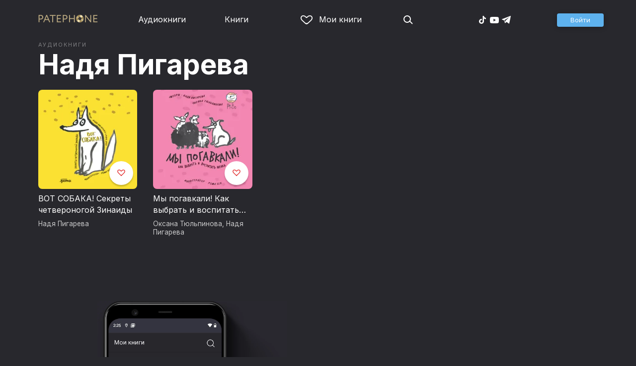

--- FILE ---
content_type: text/html
request_url: https://patephone.com/author/10394-nadya-pigareva/audiobooks
body_size: 6178
content:
<!doctype html>
<html lang="ru">
<head>
    <meta charset="UTF-8" />
	<meta name="viewport" content="width=device-width,initial-scale=1.0" />
    <meta name="theme-color" content="#28282d" />
    <link rel="preconnect" href="https://fonts.googleapis.com" />
    <link rel="preconnect" href="https://fonts.gstatic.com" crossorigin />
    <link href="https://fonts.googleapis.com/css2?family=Inter:wght@400;700;900&display=swap" rel="stylesheet" />

    <link rel="icon" href="/favicon.ico" sizes="any" />
    <link rel="icon" href="/favicon.png" type="image/png" />
    <link rel="apple-touch-icon" sizes="180x180" href="/apple-touch-icon-180x180.png" type="image/png" />
    <link rel="manifest" href="/manifest.json" />
    <meta name="google-adsense-account" content="ca-pub-4898670669509055" />
    <script type="application/ld+json">
        {
          "@context": "https://schema.org",
          "@type": "WebSite",
          "url": "https://patephone.com/",
          "potentialAction": [{
            "@type": "SearchAction",
            "target": {
              "@type": "EntryPoint",
              "urlTemplate": "https://patephone.com/audiobooks/?query={search_term_string}"
            },
            "query-input": "required name=search_term_string"
          }]
        }
        </script>
    <script>
        (function() {
            function isMobile() {
                if (typeof navigator !== 'undefined' && /iPhone|iPad|iPod|Android/i.test(navigator.userAgent)) {
                    return true;
                }

                // Workaround for iPad, which is not detectable via user agent
                if (navigator.userAgent.match(/Mac/) && navigator.maxTouchPoints && navigator.maxTouchPoints > 2) {
                    return true;
                }

                return false;
            }

            function isTWA() {
                return location.hash.includes('tgWebApp') || localStorage.getItem('twa');
            }


            if (isMobile()) {
                document.documentElement.classList.add('mobile');
            }

            if (isTWA()) {
                document.documentElement.classList.add('twa');
            }
        })();
    </script>
    
		<link href="../../_app/immutable/assets/global.qqf349zA.css" rel="stylesheet">
		<link href="../../_app/immutable/assets/2.Befkog3f.css" rel="stylesheet">
		<link href="../../_app/immutable/assets/PageHeader.7kTtBfQp.css" rel="stylesheet">
		<link href="../../_app/immutable/assets/ProgressIndicator.D10uOCBw.css" rel="stylesheet">
		<link href="../../_app/immutable/assets/SearchInput.Cgsq7u_q.css" rel="stylesheet">
		<link href="../../_app/immutable/assets/Scrollable.Bo9mn5MT.css" rel="stylesheet">
		<link href="../../_app/immutable/assets/Button.BV97ca7j.css" rel="stylesheet">
		<link href="../../_app/immutable/assets/ProductListItem.DPRvaZQo.css" rel="stylesheet">
		<link href="../../_app/immutable/assets/QuickRegisterPopup.Bc-W4LRV.css" rel="stylesheet">
		<link href="../../_app/immutable/assets/Input.nhVYY-B1.css" rel="stylesheet">
		<link href="../../_app/immutable/assets/ErrorText.BGRO76s3.css" rel="stylesheet">
		<link href="../../_app/immutable/assets/Spinner.CcVJZyYY.css" rel="stylesheet">
		<link href="../../_app/immutable/assets/PersonListItem.BbiQRJy_.css" rel="stylesheet">
		<link href="../../_app/immutable/assets/PersonCover.CyPuaDu9.css" rel="stylesheet">
		<link href="../../_app/immutable/assets/PageFooter.CSlo9rt7.css" rel="stylesheet">
		<link href="../../_app/immutable/assets/RewardInfo.wvDmqu22.css" rel="stylesheet">
		<link href="../../_app/immutable/assets/InstagramPromo._pH8BUh7.css" rel="stylesheet">
		<link href="../../_app/immutable/assets/StoreIcons.--e4Hse7.css" rel="stylesheet">
		<link href="../../_app/immutable/assets/12.BbDKzGz9.css" rel="stylesheet">
		<link href="../../_app/immutable/assets/PagedProductGrid.BVCNFQkj.css" rel="stylesheet">
		<link href="../../_app/immutable/assets/ProductGrid.BYtFm60c.css" rel="stylesheet">
		<link href="../../_app/immutable/assets/Paging.CMLqzBBq.css" rel="stylesheet"><title>Аудиокниги Надя Пигарева — слушать онлайн и без регистрации</title><!-- HEAD_svelte-1pt5a6z_START --><meta name="description" content="Слушать аудиокниги Надя Пигарева бесплатно и по подписке онлайн в аудиотеке Patephone: ВОТ СОБАКА! Секреты четвероногой Зинаиды, Мы погавкали! Как выбрать и воспитать щенка"><meta property="og:title" content="Надя Пигарева: аудиокниги онлайн"><meta property="og:locale" content="ru"><meta property="og:type" content="book:author"><meta property="og:image" content="https://patephone.com/_app/immutable/assets/logo.ChJw_ivz.png"><meta property="og:url" content="https://patephone.com/author/10394-nadya-pigareva/audiobooks"><link rel="canonical" href="https://patephone.com/author/10394-nadya-pigareva/audiobooks"><!-- HEAD_svelte-1pt5a6z_END --><!-- HEAD_svelte-121t6jn_START --><!-- HEAD_svelte-121t6jn_END -->
</head>
<body>
<!-- Google Tag Manager (noscript) -->
<noscript><iframe src="https://www.googletagmanager.com/ns.html?id=GTM-5B6V9RS" height="0" width="0" style="display:none;visibility:hidden"></iframe></noscript>
<!-- End Google Tag Manager (noscript) -->
   <header class="page-header svelte-1nukuya"><div class="page-column page-header-content svelte-1nukuya"><section class="logo-section svelte-1nukuya" data-svelte-h="svelte-1m7lu65"><a href="/"><img src="/_app/immutable/assets/logo.ChJw_ivz.png" alt="Патефон" class="size-desktop" width="120" height="17"> <img src="/_app/immutable/assets/logo-mobile.538cc29f5c37c570.png.webp" alt="Патефон" class="size-mobile no-twa" width="40" height="40"></a></section> <nav class="nav-section svelte-1nukuya"><ul class="main-nav svelte-7bgik1"><li class="svelte-7bgik1"><a href="/audiobooks"><svg class="icon svelte-j4150j" xmlns="http://www.w3.org/2000/svg" viewBox="0 0 24 24" width="24px" height="24px"><use href="/_app/immutable/assets/nav-audiobooks.CyWronMm.svg#icon"></use></svg> Аудиокниги </a> </li><li class="svelte-7bgik1"><a href="/ebooks"><svg class="icon svelte-j4150j" xmlns="http://www.w3.org/2000/svg" viewBox="0 0 24 24" width="24px" height="24px"><use href="/_app/immutable/assets/nav-books.D12QB0h7.svg#icon"></use></svg> Книги </a> </li><li class="svelte-7bgik1  my"><a href="/my" rel=" nofollow"><svg class="icon svelte-j4150j" xmlns="http://www.w3.org/2000/svg" viewBox="0 0 24 24" width="24px" height="24px"><use href="/_app/immutable/assets/my-list.CiTApK7k.svg#icon"></use></svg> Мои книги </a> </li> </ul></nav> <aside class="aside-section svelte-1nukuya"><section class="icons-section svelte-1nukuya"><a href="/search/" rel="nofollow" class="search svelte-1nukuya"><svg class="icon svelte-j4150j" xmlns="http://www.w3.org/2000/svg" viewBox="0 0 24 24" width="24px" height="24px"><use href="/_app/immutable/assets/search.D56TTmB6.svg#icon"></use></svg></a> <ul class="social-items svelte-1qbihbg"><li><a href="https://www.tiktok.com/@patephone_app" rel="nofollow noopener" target="_blank" title="TikTok"><svg class="icon svelte-j4150j" xmlns="http://www.w3.org/2000/svg" viewBox="0 0 24 24" width="24px" height="24px"><use href="/_app/immutable/assets/tiktok.BjhSOscA.svg#icon"></use></svg></a> </li><li><a href="https://www.youtube.com/channel/UCJz4izeL6QxsJgitbizVQYg" rel="nofollow noopener" target="_blank" title="YouTube"><svg class="icon svelte-j4150j" xmlns="http://www.w3.org/2000/svg" viewBox="0 0 24 24" width="24px" height="24px"><use href="/_app/immutable/assets/youtube.DCrU1kqj.svg#icon"></use></svg></a> </li><li><a href="https://t.me/patephone_audioknigi" rel="nofollow noopener" target="_blank" title="Telegram"><svg class="icon svelte-j4150j" xmlns="http://www.w3.org/2000/svg" viewBox="0 0 24 24" width="24px" height="24px"><use href="/_app/immutable/assets/telegram.BhYu090h.svg#icon"></use></svg></a> </li> </ul></section> <section class="auth-section svelte-1nukuya"><div class="auth svelte-ril9pe"><a href="/auth/" role="button" data-size="normal" rel="external nofollow" target="" class="svelte-18jwygz alternate"><span class="label svelte-18jwygz">Войти  </span></a></div> </section> <div class="menu-section svelte-1nukuya"><div class="menu-section-label svelte-1nukuya"><svg class="icon svelte-j4150j" xmlns="http://www.w3.org/2000/svg" viewBox="0 0 20 18" width="24px" height="24px"><use href="/_app/immutable/assets/burger.BWvCezkr.svg#icon"></use></svg>Меню</div> </div></aside></div></header> <div class="search-bar svelte-1nukuya"><form action="/search" method="get" class="page-header-search-bar svelte-1uwzeub"><div class="search-field svelte-1uwzeub"><svg class="icon svelte-j4150j" xmlns="http://www.w3.org/2000/svg" viewBox="0 0 24 24" width="20px" height="20px"><use href="/_app/immutable/assets/search.D56TTmB6.svg#icon"></use></svg> <input type="search" name="query" placeholder="Поиск по аудиокнигам и авторам" class="svelte-1uwzeub" value="">  </div>  </form></div>  <main class="svelte-swat0u"> <div class="page-column"><h1 class="svelte-1k8vvep"><span class="prefix svelte-1k8vvep">Аудиокниги</span> <a href="/author/10394-nadya-pigareva">Надя Пигарева</a></h1></div> <div class="page-column svelte-1yaf2b"> <div class="product-grid svelte-102mqyk"><div class="product-list-item"><div class="list-item svelte-gyjjww"><a href="/audiobook/25073-vot-sobaka-sekrety-chetveronogoi-zinaidy" class="svelte-h0hbym"><span class="cover svelte-1mel0pb" data-size="fluid"><img src="https://imgproxy2.patephone.com/pr:sharp/s:255/plain/https://cdru.patephone.com/ru-fast/c/products/308/121/485/212/095/9785961479201_resized1242.jpg?cc=1650623963000" srcset="https://imgproxy2.patephone.com/pr:sharp/s:255/dpr:2/plain/https://cdru.patephone.com/ru-fast/c/products/308/121/485/212/095/9785961479201_resized1242.jpg?cc=1650623963000 2x" alt="" width="100" height="100" loading="lazy" class="svelte-1mel0pb"> <button class="like svelte-jyph6i"><svg class="icon svelte-j4150j" xmlns="http://www.w3.org/2000/svg" viewBox="0 0 24 20" width="24px" height="24px"><use href="/_app/immutable/assets/like.B-BPP9mr.svg#icon"></use></svg></button></span>   </a> <main><div class="title svelte-gyjjww"><a href="/audiobook/25073-vot-sobaka-sekrety-chetveronogoi-zinaidy" slot="title" class="svelte-h0hbym">ВОТ СОБАКА! Секреты четвероногой Зинаиды</a></div>  <div class="subtitle svelte-gyjjww">  <a href="/author/10394-nadya-pigareva" class="svelte-1c96eej">Надя Пигарева</a> </div></main> </div> </div><div class="product-list-item"><div class="list-item svelte-gyjjww"><a href="/audiobook/25071-my-pogavkali-kak-vybrat-i-vospitat-shchenka" class="svelte-h0hbym"><span class="cover svelte-1mel0pb" data-size="fluid"><img src="https://imgproxy2.patephone.com/pr:sharp/s:255/plain/https://cdru.patephone.com/ru-fast/c/products/971/622/696/502/152/9785961479089_resized1242.jpg?cc=1650623441000" srcset="https://imgproxy2.patephone.com/pr:sharp/s:255/dpr:2/plain/https://cdru.patephone.com/ru-fast/c/products/971/622/696/502/152/9785961479089_resized1242.jpg?cc=1650623441000 2x" alt="" width="100" height="100" loading="lazy" class="svelte-1mel0pb"> <button class="like svelte-jyph6i"><svg class="icon svelte-j4150j" xmlns="http://www.w3.org/2000/svg" viewBox="0 0 24 20" width="24px" height="24px"><use href="/_app/immutable/assets/like.B-BPP9mr.svg#icon"></use></svg></button></span>   </a> <main><div class="title svelte-gyjjww"><a href="/audiobook/25071-my-pogavkali-kak-vybrat-i-vospitat-shchenka" slot="title" class="svelte-h0hbym">Мы погавкали! Как выбрать и воспитать щенка</a></div>  <div class="subtitle svelte-gyjjww">  <a href="/author/10928-oksana-tyulpinova" class="svelte-1c96eej">Оксана Тюльпинова</a>,  <a href="/author/10394-nadya-pigareva" class="svelte-1c96eej">Надя Пигарева</a> </div></main> </div> </div></div> <nav class="paging svelte-1fi3dx6">    </nav> </div></main> <div class="about svelte-1j746mt"><div class="page-body svelte-1j746mt"><aside class="svelte-1j746mt"><img src="/_app/immutable/assets/phone4@2x.9d689d9d88076f3e.jpg.webp" alt="" width="680" height="1135" class="phone phone4 svelte-1j746mt" loading="lazy"> <div class="store-icons store-icons-mobile svelte-1j746mt"><a class="app-icon svelte-1ydf3qq" href="https://apps.apple.com/app/id949680889?=undefined" rel="nofollow"><svg class="icon svelte-j4150j" xmlns="http://www.w3.org/2000/svg" viewBox="0 0 216 64" width="148px" height="44px"><use href="/_app/immutable/assets/appstore.X7BC-Tit.svg#icon"></use></svg> </a><a class="app-icon svelte-1ydf3qq" href="https://play.google.com/store/apps/details?id=com.anyreads.patephone" rel="nofollow"><svg class="icon svelte-j4150j" xmlns="http://www.w3.org/2000/svg" viewBox="0 0 216 64" width="148px" height="44px"><use href="/_app/immutable/assets/google-play.C8kVaR5U.svg#icon"></use></svg> </a><a class="app-icon svelte-1ydf3qq" href="https://appgallery.huawei.com/app/C101437303" rel="nofollow"><svg class="icon svelte-j4150j" xmlns="http://www.w3.org/2000/svg" viewBox="0 0 216 64" width="148px" height="44px"><use href="/_app/immutable/assets/huawei.BahVvaV9.svg#icon"></use></svg> </a></div></aside> <section class="svelte-1j746mt"><!-- HTML_TAG_START -->
        <h2>Слушай без интернета</h2>
        <p>Любимые аудиокниги всегда доступны для прослушивания без доступа к интернету. Для этого всего лишь нужно загрузить книгу на устройство.</p><!-- HTML_TAG_END --> <div class="store-icons store-icons-desktop svelte-1j746mt"><a class="app-icon svelte-1ydf3qq" href="https://apps.apple.com/app/id949680889?=undefined" rel="nofollow"><svg class="icon svelte-j4150j" xmlns="http://www.w3.org/2000/svg" viewBox="0 0 216 64" width="148px" height="44px"><use href="/_app/immutable/assets/appstore.X7BC-Tit.svg#icon"></use></svg> </a><a class="app-icon svelte-1ydf3qq" href="https://play.google.com/store/apps/details?id=com.anyreads.patephone" rel="nofollow"><svg class="icon svelte-j4150j" xmlns="http://www.w3.org/2000/svg" viewBox="0 0 216 64" width="148px" height="44px"><use href="/_app/immutable/assets/google-play.C8kVaR5U.svg#icon"></use></svg> </a><a class="app-icon svelte-1ydf3qq" href="https://appgallery.huawei.com/app/C101437303" rel="nofollow"><svg class="icon svelte-j4150j" xmlns="http://www.w3.org/2000/svg" viewBox="0 0 216 64" width="148px" height="44px"><use href="/_app/immutable/assets/huawei.BahVvaV9.svg#icon"></use></svg> </a></div> <img src="/_app/immutable/assets/books1_1.CCQVYfiW.svg" alt="" width="172" height="88" class="books books4-1 svelte-1j746mt"></section></div></div> <div class="instagram-promo svelte-8vx6lt"><h2 class="svelte-8vx6lt">Мы в Telegram</h2> <p class="svelte-8vx6lt"><a href="https://t.me/patephone_audioknigi" target="_blank" rel="nofollow noopener" class="svelte-8vx6lt"><svg class="icon svelte-j4150j" xmlns="http://www.w3.org/2000/svg" viewBox="0 0 24 24" width="24px" height="24px"><use href="/_app/immutable/assets/telegram.BhYu090h.svg#icon"></use></svg> @patephone_audioknigi</a></p> <div class="marquee svelte-11esqkw">  <main style="transform: translateX(0px)" class="svelte-11esqkw"><img src="/_app/immutable/assets/1.e07581dec616203d.jpg.webp" width="240" height="240" loading="lazy" style="flex: 0 0 240px" alt=""><img src="/_app/immutable/assets/2.256f8ef024102cc2.jpg.webp" width="240" height="240" loading="lazy" style="flex: 0 0 240px" alt=""><img src="/_app/immutable/assets/3.db95a80214a06f14.jpg.webp" width="240" height="240" loading="lazy" style="flex: 0 0 240px" alt=""><img src="/_app/immutable/assets/4.518625d4fd74c92e.jpg.webp" width="240" height="240" loading="lazy" style="flex: 0 0 240px" alt=""><img src="/_app/immutable/assets/5.7c829efe00fbb313.jpg.webp" width="240" height="240" loading="lazy" style="flex: 0 0 240px" alt=""><img src="/_app/immutable/assets/6.b562af59923a2b32.jpg.webp" width="240" height="240" loading="lazy" style="flex: 0 0 240px" alt=""><img src="/_app/immutable/assets/7.f5417c323bdfcd53.jpg.webp" width="240" height="240" loading="lazy" style="flex: 0 0 240px" alt=""><img src="/_app/immutable/assets/8.7f2e3780a3b55fe0.jpg.webp" width="240" height="240" loading="lazy" style="flex: 0 0 240px" alt=""><img src="/_app/immutable/assets/9.08cb153db2808cc7.jpg.webp" width="240" height="240" loading="lazy" style="flex: 0 0 240px" alt=""><img src="/_app/immutable/assets/10.168b944ee1746ecb.jpg.webp" width="240" height="240" loading="lazy" style="flex: 0 0 240px" alt=""><img src="/_app/immutable/assets/11.950fc868963bba98.jpg.webp" width="240" height="240" loading="lazy" style="flex: 0 0 240px" alt=""><img src="/_app/immutable/assets/12.01d17a47b4de4515.jpg.webp" width="240" height="240" loading="lazy" style="flex: 0 0 240px" alt=""><img src="/_app/immutable/assets/13.5d8520004f418baf.jpg.webp" width="240" height="240" loading="lazy" style="flex: 0 0 240px" alt=""><img src="/_app/immutable/assets/14.a100d3599da5b4f1.jpg.webp" width="240" height="240" loading="lazy" style="flex: 0 0 240px" alt=""><img src="/_app/immutable/assets/15.a1206c99b1293563.jpg.webp" width="240" height="240" loading="lazy" style="flex: 0 0 240px" alt=""><img src="/_app/immutable/assets/16.1165998e63d02f72.jpg.webp" width="240" height="240" loading="lazy" style="flex: 0 0 240px" alt=""><img src="/_app/immutable/assets/17.27eb50b6656ba3eb.jpg.webp" width="240" height="240" loading="lazy" style="flex: 0 0 240px" alt=""><img src="/_app/immutable/assets/18.f2047f45b1a1bac3.jpg.webp" width="240" height="240" loading="lazy" style="flex: 0 0 240px" alt=""></main></div></div> <footer class="page-footer svelte-1timx5p"><section class="page-column"><p class="svelte-1timx5p"><span class="copyright svelte-1timx5p">© 2015—2026 ООО «КМТ»</span> <a href="mailto:support@patephone.com" class="svelte-1timx5p">support@patephone.com</a> <a href="/privacy" class="svelte-1timx5p">Политика конфиденциальности</a> <a href="/terms" class="svelte-1timx5p">Правила сервиса</a> <a href="/faq" class="svelte-1timx5p">Часто задаваемые вопросы</a></p></section></footer> <div class="global-player svelte-wh3z35"></div>   
			
			<script>
				{
					__sveltekit_aqzyms = {
						base: new URL("../..", location).pathname.slice(0, -1)
					};

					const element = document.currentScript.parentElement;

					const data = [{"type":"data","data":{lang:"ru",seo:{key:"/author/10394-nadya-pigareva/audiobooks",text:{title:"",description:""}},session:{promo:void 0,geo:"XX"},title:"",description:""},"uses":{"search_params":["promo","promoCode","utm_campaign"],"url":1}},null,{"type":"data","data":{person:{id:10394,webId:"10394-nadya-pigareva",firstName:"Надя",lastName:"Пигарева",middleName:"",description:"",books:[{id:25073,webId:"25073-vot-sobaka-sekrety-chetveronogoi-zinaidy",title:"ВОТ СОБАКА! Секреты четвероногой Зинаиды",authors:[{id:7267,webId:"7267-stefan-barkovskii",firstName:"Стефан",lastName:"Барковский",middleName:"",role:{name:"Чтец",abbr:"reader"},roles:["reader"],defaultPersonRoleAbbr:"reader",foreignAgent:false,fullName:"Стефан Барковский"},{id:9590,webId:"9590-anna-kirshina",firstName:"Анна",lastName:"Киршина",middleName:"",role:{name:"Чтец",abbr:"reader"},roles:["reader"],defaultPersonRoleAbbr:"reader",foreignAgent:false,fullName:"Анна Киршина"},{id:6330,webId:"6330-mariya-ermakova",firstName:"Мария",lastName:"Ермакова",middleName:"",role:{name:"Чтец",abbr:"reader"},roles:["reader"],defaultPersonRoleAbbr:"reader",foreignAgent:false,fullName:"Мария Ермакова"},{id:10394,webId:"10394-nadya-pigareva",firstName:"Надя",lastName:"Пигарева",middleName:"",role:{name:"Автор",abbr:"author"},roles:["author"],defaultPersonRoleAbbr:"author",foreignAgent:false,fullName:"Надя Пигарева"},{id:2638,webId:"2638-alpina-didzhital",firstName:"",lastName:"Альпина Диджитал",middleName:"",role:{name:"Издательство",abbr:"publisher"},roles:["publisher"],defaultPersonRoleAbbr:"publisher",foreignAgent:false,foreignAgentText:"",fullName:"Альпина Диджитал"}],images:[{type:"image_90",url:"https://cdru.patephone.com/ru-fast/c/products/308/121/485/212/095/9785961479201_resized90.jpg?cc=1650623963000"},{type:"image_180",url:"https://cdru.patephone.com/ru-fast/c/products/308/121/485/212/095/9785961479201_resized180.jpg?cc=1650623963000"},{type:"image_120",url:"https://cdru.patephone.com/ru-fast/c/products/308/121/485/212/095/9785961479201_resized120.jpg?cc=1650623963000"},{type:"image_240",url:"https://cdru.patephone.com/ru-fast/c/products/308/121/485/212/095/9785961479201_resized240.jpg?cc=1650623963000"},{type:"image_320",url:"https://cdru.patephone.com/ru-fast/c/products/308/121/485/212/095/9785961479201_resized320.jpg?cc=1650623963000"},{type:"image_360",url:"https://cdru.patephone.com/ru-fast/c/products/308/121/485/212/095/9785961479201_resized360.jpg?cc=1650623963000"},{type:"image_640",url:"https://cdru.patephone.com/ru-fast/c/products/308/121/485/212/095/9785961479201_resized640.jpg?cc=1650623963000"},{type:"image_750",url:"https://cdru.patephone.com/ru-fast/c/products/308/121/485/212/095/9785961479201_resized750.jpg?cc=1650623963000"},{type:"image_1242",url:"https://cdru.patephone.com/ru-fast/c/products/308/121/485/212/095/9785961479201_resized1242.jpg?cc=1650623963000"},{type:"card_1242",url:"https://cdru.patephone.com/ru-fast/c/products/308/121/485/212/095/card1242.jpg?cc=1650623964000"}],price:{amount:449,minor_amount:44900,str:"449.00",symbol:"RUB",currency:"RUB"},keywords:[null],productType:"audiobooks",dateCreated:"2022-04-06T14:06:34.000+00:00",dateUpdated:"2022-04-22T10:39:24.000+00:00",published:true,foreignAgentText:"",ageRating:{abbr:"RUS_6",age:6,name:"6+"}},{id:25071,webId:"25071-my-pogavkali-kak-vybrat-i-vospitat-shchenka",title:"Мы погавкали! Как выбрать и воспитать щенка",authors:[{id:10928,webId:"10928-oksana-tyulpinova",firstName:"Оксана",lastName:"Тюльпинова",middleName:"",role:{name:"Автор",abbr:"author"},roles:["author"],defaultPersonRoleAbbr:"author",foreignAgent:false,fullName:"Оксана Тюльпинова"},{id:10946,webId:"10946-natalya-karpinskaya",firstName:"Наталья",lastName:"Карпинская",middleName:"",role:{name:"Чтец",abbr:"reader"},roles:["reader"],defaultPersonRoleAbbr:"reader",foreignAgent:false,fullName:"Наталья Карпинская"},{id:10394,webId:"10394-nadya-pigareva",firstName:"Надя",lastName:"Пигарева",middleName:"",role:{name:"Автор",abbr:"author"},roles:["author"],defaultPersonRoleAbbr:"author",foreignAgent:false,fullName:"Надя Пигарева"},{id:2638,webId:"2638-alpina-didzhital",firstName:"",lastName:"Альпина Диджитал",middleName:"",role:{name:"Издательство",abbr:"publisher"},roles:["publisher"],defaultPersonRoleAbbr:"publisher",foreignAgent:false,foreignAgentText:"",fullName:"Альпина Диджитал"}],images:[{type:"image_90",url:"https://cdru.patephone.com/ru-fast/c/products/971/622/696/502/152/9785961479089_resized90.jpg?cc=1650623441000"},{type:"image_180",url:"https://cdru.patephone.com/ru-fast/c/products/971/622/696/502/152/9785961479089_resized180.jpg?cc=1650623441000"},{type:"image_120",url:"https://cdru.patephone.com/ru-fast/c/products/971/622/696/502/152/9785961479089_resized120.jpg?cc=1650623441000"},{type:"image_240",url:"https://cdru.patephone.com/ru-fast/c/products/971/622/696/502/152/9785961479089_resized240.jpg?cc=1650623441000"},{type:"image_320",url:"https://cdru.patephone.com/ru-fast/c/products/971/622/696/502/152/9785961479089_resized320.jpg?cc=1650623441000"},{type:"image_360",url:"https://cdru.patephone.com/ru-fast/c/products/971/622/696/502/152/9785961479089_resized360.jpg?cc=1650623441000"},{type:"image_640",url:"https://cdru.patephone.com/ru-fast/c/products/971/622/696/502/152/9785961479089_resized640.jpg?cc=1650623441000"},{type:"image_750",url:"https://cdru.patephone.com/ru-fast/c/products/971/622/696/502/152/9785961479089_resized750.jpg?cc=1650623441000"},{type:"image_1242",url:"https://cdru.patephone.com/ru-fast/c/products/971/622/696/502/152/9785961479089_resized1242.jpg?cc=1650623441000"},{type:"card_1242",url:"https://cdru.patephone.com/ru-fast/c/products/971/622/696/502/152/card1242.jpg?cc=1650623442000"}],price:{amount:499,minor_amount:49900,str:"499.00",symbol:"RUB",currency:"RUB"},keywords:[null],productType:"audiobooks",dateCreated:"2022-04-06T14:06:07.000+00:00",dateUpdated:"2022-04-22T10:30:54.000+00:00",published:true,foreignAgentText:"",ageRating:{abbr:"RUS_12",age:12,name:"12+"}}],booksNumber:2,role:{abbr:"author"},roles:["author"],genreCount:3,defaultPersonRoleAbbr:"author",foreignAgent:false,fullName:"Надя Пигарева"},products:{success:true,page:[{id:25073,webId:"25073-vot-sobaka-sekrety-chetveronogoi-zinaidy",title:"ВОТ СОБАКА! Секреты четвероногой Зинаиды",shortDescription:"",description:"\u003Cp>Для тех семей, которые собираются заводить (или уже завели) собаку, но пока не очень представляют, как с ней общаться. Главные герои - девочка Катя Умнова и её новая подруга, собака Зинаида.&nbsp;\u003C/p>\u003Cp>Чтобы научиться понимать Зинаиду, Катя решила вести дневник наблюдений, а Зинаида согласилась ей в этом помочь. В результате получилась остроумная, добрая, а главное, очень полезная история, которая отвечает на все вопросы о собаках.&nbsp;\u003C/p>\u003Cp>Благодаря “Вот собака!” дети узнают, как заговорить с любимым питомцем на одном языке, поймут, что его пугает, а что - приводит в восторг, и научатся определять настроение четвероного друга не только по вилянию хвоста.\u003C/p>",publish:"Альпина Диджитал",rating:0,duration:11649,authors:[{id:7267,webId:"7267-stefan-barkovskii",firstName:"Стефан",lastName:"Барковский",middleName:"",role:{name:"Чтец",abbr:"reader"},roles:["reader"],defaultPersonRoleAbbr:"reader",foreignAgent:false,fullName:"Стефан Барковский"},{id:9590,webId:"9590-anna-kirshina",firstName:"Анна",lastName:"Киршина",middleName:"",role:{name:"Чтец",abbr:"reader"},roles:["reader"],defaultPersonRoleAbbr:"reader",foreignAgent:false,fullName:"Анна Киршина"},{id:6330,webId:"6330-mariya-ermakova",firstName:"Мария",lastName:"Ермакова",middleName:"",role:{name:"Чтец",abbr:"reader"},roles:["reader"],defaultPersonRoleAbbr:"reader",foreignAgent:false,fullName:"Мария Ермакова"},{id:10394,webId:"10394-nadya-pigareva",firstName:"Надя",lastName:"Пигарева",middleName:"",role:{name:"Автор",abbr:"author"},roles:["author"],defaultPersonRoleAbbr:"author",foreignAgent:false,fullName:"Надя Пигарева"},{id:2638,webId:"2638-alpina-didzhital",firstName:"",lastName:"Альпина Диджитал",middleName:"",role:{name:"Издательство",abbr:"publisher"},roles:["publisher"],defaultPersonRoleAbbr:"publisher",foreignAgent:false,foreignAgentText:"",fullName:"Альпина Диджитал"}],images:[{type:"image_90",url:"https://cdru.patephone.com/ru-fast/c/products/308/121/485/212/095/9785961479201_resized90.jpg?cc=1650623963000"},{type:"image_180",url:"https://cdru.patephone.com/ru-fast/c/products/308/121/485/212/095/9785961479201_resized180.jpg?cc=1650623963000"},{type:"image_120",url:"https://cdru.patephone.com/ru-fast/c/products/308/121/485/212/095/9785961479201_resized120.jpg?cc=1650623963000"},{type:"image_240",url:"https://cdru.patephone.com/ru-fast/c/products/308/121/485/212/095/9785961479201_resized240.jpg?cc=1650623963000"},{type:"image_320",url:"https://cdru.patephone.com/ru-fast/c/products/308/121/485/212/095/9785961479201_resized320.jpg?cc=1650623963000"},{type:"image_360",url:"https://cdru.patephone.com/ru-fast/c/products/308/121/485/212/095/9785961479201_resized360.jpg?cc=1650623963000"},{type:"image_640",url:"https://cdru.patephone.com/ru-fast/c/products/308/121/485/212/095/9785961479201_resized640.jpg?cc=1650623963000"},{type:"image_750",url:"https://cdru.patephone.com/ru-fast/c/products/308/121/485/212/095/9785961479201_resized750.jpg?cc=1650623963000"},{type:"image_1242",url:"https://cdru.patephone.com/ru-fast/c/products/308/121/485/212/095/9785961479201_resized1242.jpg?cc=1650623963000"},{type:"card_1242",url:"https://cdru.patephone.com/ru-fast/c/products/308/121/485/212/095/card1242.jpg?cc=1650623964000"}],priceTier:5,price:{amount:449,minor_amount:44900,str:"449.00",symbol:"RUB",currency:"RUB"},keywords:[80,74,11],genres:[{id:80,abbr:"home_family",webId:"80-dom-i-semya",keywordType:"GENRE"},{id:11,abbr:"children",webId:"11-dlya-detei",keywordType:"GENRE"},{id:74,abbr:"children_proza",webId:"74-detskaya-proza",keywordType:"GENRE"}],tags:[],lastModification:1650059081000,productType:"audiobooks",dateCreated:"2022-04-06T14:06:34.000+00:00",dateUpdated:"2022-04-22T10:39:24.000+00:00",published:true,mp3PreviewUrl:"https://cdru.patephone.com/ru-gen/c/products/308/121/485/212/095/preview.mp3?cc=1650059078000",foreignAgentText:"",ageRating:{abbr:"RUS_6",age:6,name:"6+"}},{id:25071,webId:"25071-my-pogavkali-kak-vybrat-i-vospitat-shchenka",title:"Мы погавкали! Как выбрать и воспитать щенка",shortDescription:"",description:"\u003Cp>Для всех, кто мечтает завести щенка или совсем недавно стал его счастливым обладателем.&nbsp;\u003C/p>\u003Cp>Здесь вы найдете полезные советов по тому, как подготовить дом к прибытию малыша и познакомить его с другими домашними питомцами, каким вещам нужно учить в первую очередь и что делать, если всё идёт не по плану. Вы научитесь понимать логику обучения собак и сможете воспитать себе идеального компаньона и друга. А ваш щенок будет просто счастлив, ведь его хозяева выбрали в качестве стратегии гуманный и современный подход к обучению.\u003C/p>",publish:"Альпина Диджитал",rating:0,duration:19572,authors:[{id:10928,webId:"10928-oksana-tyulpinova",firstName:"Оксана",lastName:"Тюльпинова",middleName:"",role:{name:"Автор",abbr:"author"},roles:["author"],defaultPersonRoleAbbr:"author",foreignAgent:false,fullName:"Оксана Тюльпинова"},{id:10946,webId:"10946-natalya-karpinskaya",firstName:"Наталья",lastName:"Карпинская",middleName:"",role:{name:"Чтец",abbr:"reader"},roles:["reader"],defaultPersonRoleAbbr:"reader",foreignAgent:false,fullName:"Наталья Карпинская"},{id:10394,webId:"10394-nadya-pigareva",firstName:"Надя",lastName:"Пигарева",middleName:"",role:{name:"Автор",abbr:"author"},roles:["author"],defaultPersonRoleAbbr:"author",foreignAgent:false,fullName:"Надя Пигарева"},{id:2638,webId:"2638-alpina-didzhital",firstName:"",lastName:"Альпина Диджитал",middleName:"",role:{name:"Издательство",abbr:"publisher"},roles:["publisher"],defaultPersonRoleAbbr:"publisher",foreignAgent:false,foreignAgentText:"",fullName:"Альпина Диджитал"}],images:[{type:"image_90",url:"https://cdru.patephone.com/ru-fast/c/products/971/622/696/502/152/9785961479089_resized90.jpg?cc=1650623441000"},{type:"image_180",url:"https://cdru.patephone.com/ru-fast/c/products/971/622/696/502/152/9785961479089_resized180.jpg?cc=1650623441000"},{type:"image_120",url:"https://cdru.patephone.com/ru-fast/c/products/971/622/696/502/152/9785961479089_resized120.jpg?cc=1650623441000"},{type:"image_240",url:"https://cdru.patephone.com/ru-fast/c/products/971/622/696/502/152/9785961479089_resized240.jpg?cc=1650623441000"},{type:"image_320",url:"https://cdru.patephone.com/ru-fast/c/products/971/622/696/502/152/9785961479089_resized320.jpg?cc=1650623441000"},{type:"image_360",url:"https://cdru.patephone.com/ru-fast/c/products/971/622/696/502/152/9785961479089_resized360.jpg?cc=1650623441000"},{type:"image_640",url:"https://cdru.patephone.com/ru-fast/c/products/971/622/696/502/152/9785961479089_resized640.jpg?cc=1650623441000"},{type:"image_750",url:"https://cdru.patephone.com/ru-fast/c/products/971/622/696/502/152/9785961479089_resized750.jpg?cc=1650623441000"},{type:"image_1242",url:"https://cdru.patephone.com/ru-fast/c/products/971/622/696/502/152/9785961479089_resized1242.jpg?cc=1650623441000"},{type:"card_1242",url:"https://cdru.patephone.com/ru-fast/c/products/971/622/696/502/152/card1242.jpg?cc=1650623442000"}],priceTier:6,price:{amount:499,minor_amount:49900,str:"499.00",symbol:"RUB",currency:"RUB"},keywords:[80],genres:[{id:80,abbr:"home_family",webId:"80-dom-i-semya",keywordType:"GENRE"}],tags:[],lastModification:1650059071000,productType:"audiobooks",dateCreated:"2022-04-06T14:06:07.000+00:00",dateUpdated:"2022-04-22T10:30:54.000+00:00",published:true,mp3PreviewUrl:"https://cdru.patephone.com/ru-gen/c/products/971/622/696/502/152/preview.mp3?cc=1650059067000",foreignAgentText:"",ageRating:{abbr:"RUS_12",age:12,name:"12+"}}],paging:{page:0,limit:24,offset:0,count:2,countAll:2},meta:{chartRating:"now",person:{id:10394,webId:"10394-nadya-pigareva",firstName:"Надя",lastName:"Пигарева",middleName:"",description:"",role:{abbr:"author"},roles:["author"],defaultPersonRoleAbbr:"author",genreCount:3,foreignAgent:false}}},noindex:false,title:"Аудиокниги Надя Пигарева — слушать онлайн и без регистрации",description:"Слушать аудиокниги Надя Пигарева бесплатно и по подписке онлайн в аудиотеке Patephone: ВОТ СОБАКА! Секреты четвероногой Зинаиды, Мы погавкали! Как выбрать и воспитать щенка",og:{"og:type":"book:author","og:title":"Надя Пигарева: аудиокниги онлайн","og:url":"https://patephone.com/author/10394-nadya-pigareva/audiobooks"},canonicalUrl:"https://patephone.com/author/10394-nadya-pigareva/audiobooks"},"uses":{"search_params":["p"],"params":["personType","productType","id"],"parent":1}}];

					Promise.all([
						import("../../_app/immutable/entry/start.ERJOQdpq.js"),
						import("../../_app/immutable/entry/app.DujuWF_D.js")
					]).then(([kit, app]) => {
						kit.start(app, element, {
							node_ids: [0, 2, 12],
							data,
							form: null,
							error: null
						});
					});
				}
			</script>
		
<script nomodule src="https://polyfill.io/v3/polyfill.min.js?features=Object.getOwnPropertyDescriptors"></script>
<script nomodule src="/shimport.js"></script>
<script nomodule>
(function() {
    var entry = document.querySelector('script[type="module"]');
    if (entry) {
        var transformed = __shimport__.transform(entry.innerText, document.baseURI);
        try {
            new Function('return ' + transformed)()
        } catch (err) {
            console.error(err);
        }
    }
})();
</script>
<noscript><div><img src="https://top-fwz1.mail.ru/counter?id=3467954;js=na" style="position:absolute;left:-9999px;" alt="Top.Mail.Ru" /></div></noscript>
</body>
</html>


--- FILE ---
content_type: text/css
request_url: https://patephone.com/_app/immutable/assets/2.Befkog3f.css
body_size: 2363
content:
button.svelte-q3yex.svelte-q3yex{-webkit-appearance:none;-moz-appearance:none;appearance:none;border:0;background:none;padding:0;color:inherit;width:48px;height:48px;border-radius:100%;display:inline-flex;justify-content:center;align-items:center;cursor:pointer;position:relative;font-size:11px;outline:none}button.primary.svelte-q3yex.svelte-q3yex{background:#d1b27c}button.secondary.svelte-q3yex.svelte-q3yex{background:#fff;color:#000}button.small.svelte-q3yex.svelte-q3yex{width:40px;height:40px}button[data-action=skip-forward].svelte-q3yex .icon{transform:scaleX(-1)}button[data-action=share].svelte-q3yex .icon{top:-4px}button.svelte-q3yex .label.svelte-q3yex{position:absolute;width:100%;left:0;text-align:center;display:block}.progress-controls.svelte-eb8p9q.svelte-eb8p9q{flex:1 1;display:flex;align-items:center;width:100%;position:relative}.time.svelte-eb8p9q.svelte-eb8p9q{line-height:1;display:block;flex:0 0 8.5ex;width:8.5ex}.time.progress.svelte-eb8p9q.svelte-eb8p9q{text-align:right;margin-right:12px;right:100%}.time.left.svelte-eb8p9q.svelte-eb8p9q{margin-left:12px;left:100%}.shaft.svelte-eb8p9q.svelte-eb8p9q{flex:1 1 100%;height:5px;position:relative;background:#49494b}.shaft.svelte-eb8p9q.svelte-eb8p9q:before{content:"";width:100%;top:-8px;bottom:-8px;position:absolute;display:block}.shaft.svelte-eb8p9q .progress.svelte-eb8p9q{position:absolute;height:100%;background:#fff;z-index:1}.shaft.svelte-eb8p9q .knob.svelte-eb8p9q{width:16px;height:16px;margin:-8px;border-radius:100%;position:absolute;z-index:2;top:50%;background:#d1b27c;box-shadow:0 3px 3px #0006}h5.svelte-htb8kn.svelte-htb8kn{font-weight:400;font-size:14px;margin-top:0;margin-bottom:16px;line-height:1}.playback-rate.svelte-htb8kn.svelte-htb8kn{display:flex;justify-content:space-between;list-style-type:none;padding:0;margin:0 10px 12px;position:relative;border-top:2px solid #49494b;color:#868687;font-size:12px}.playback-rate.svelte-htb8kn input.svelte-htb8kn{visibility:hidden;position:absolute}.playback-rate.svelte-htb8kn li.svelte-htb8kn{width:4ex;text-align:center;margin:0 -2ex;position:relative}.playback-rate.svelte-htb8kn li.svelte-htb8kn:before,.playback-rate.svelte-htb8kn li.svelte-htb8kn:after{display:block;content:"";border-radius:100%;position:absolute;left:50%}.playback-rate.svelte-htb8kn li.selected.svelte-htb8kn{color:#fff}.playback-rate.svelte-htb8kn li.selected.svelte-htb8kn:after{width:14px;height:14px;margin:0 -8px;border:1px solid #fff;top:-9px;border-radius:100%}.playback-rate.svelte-htb8kn li.svelte-htb8kn:before{width:8px;height:8px;background:#fff;margin:-4px;top:-1px}.playback-rate.svelte-htb8kn label.svelte-htb8kn{position:relative;display:inline-block;padding-top:20px;margin-top:-10px;width:4ex;left:-.7ex;cursor:pointer}.volume-control.svelte-1i7jeoz.svelte-1i7jeoz{display:inline-block;vertical-align:top;position:relative}.track.svelte-1i7jeoz.svelte-1i7jeoz{position:absolute;overflow:hidden;left:0;bottom:100%;background:#1c1c1e;box-shadow:0 0 30px #0009}.track.svelte-1i7jeoz .shaft.svelte-1i7jeoz{margin:16px;width:8px;height:130px;background:#49494b;position:relative}.track.svelte-1i7jeoz .progress.svelte-1i7jeoz{width:100%;position:absolute;bottom:0;left:0;background:#fff}.track.svelte-1i7jeoz .knob.svelte-1i7jeoz{position:absolute;left:50%;z-index:2;width:16px;height:16px;margin:-8px;border-radius:100%;cursor:pointer;background:#d1b27c;box-shadow:0 3px 3px #0006}h3.svelte-126wtqa{font-size:14px;line-height:1.22;margin:0 0 8px;font-weight:400;white-space:normal}h3.multiline.svelte-126wtqa{overflow:hidden;display:-webkit-box;-webkit-line-clamp:3;-webkit-box-orient:vertical}h3.svelte-126wtqa:not(.multiline){white-space:nowrap;overflow:hidden;text-overflow:ellipsis}h4.svelte-5anisq{font-size:12px;line-height:1.5;margin:0;color:#888;overflow:hidden;text-overflow:ellipsis}h4.svelte-5anisq a{color:inherit}.btn.svelte-3syr8x{margin-left:16px;padding:4px}.btn[disabled].svelte-3syr8x{opacity:.4}.btn.svelte-3syr8x:not([disabled]){cursor:pointer}.btn.svelte-3syr8x:not([disabled]):hover{color:#d1b27c}.chapter-list-control.svelte-1mrcn73.svelte-1mrcn73{display:inline-block;vertical-align:top;position:relative}ul.svelte-1mrcn73.svelte-1mrcn73{position:absolute;right:0;bottom:100%;display:block;padding:0;margin:0 0 10px;list-style-type:none;max-width:50vw;min-width:300px;max-height:70vh;overflow:auto;font-size:14px;background:#1c1c1e;box-shadow:0 0 30px #0009;transform-origin:100% 100%}@media (max-width: 550px){ul.svelte-1mrcn73.svelte-1mrcn73{position:fixed;top:0;bottom:75px;left:0;right:0;max-width:none;min-width:0;max-height:none}}li.svelte-1mrcn73.svelte-1mrcn73{padding:4px 16px;cursor:pointer;display:flex;justify-content:space-between;color:#fff;white-space:nowrap}li.svelte-1mrcn73.svelte-1mrcn73:hover{color:#d1b27c}li.svelte-1mrcn73 .icon{vertical-align:-1px}li.svelte-1mrcn73 .title.svelte-1mrcn73{flex:1 1;overflow:hidden;text-overflow:ellipsis;margin-right:16px}li.svelte-1mrcn73 .time.svelte-1mrcn73{flex:0 0}.mobile-player.svelte-1m88n3f.svelte-1m88n3f{font-size:12px;background:#1c1c1e;padding-bottom:20px}.mobile-player.svelte-1m88n3f>main.svelte-1m88n3f{display:flex;align-items:center;padding:20px}.mobile-player.svelte-1m88n3f>main .product-info.svelte-1m88n3f{overflow:hidden;display:flex;flex-direction:column;justify-content:space-between;white-space:nowrap;min-height:42px;margin-left:12px;flex:1 1}.mobile-player.svelte-1m88n3f .reward-info.svelte-1m88n3f{position:relative;top:-10px}.expanded.svelte-1m88n3f.svelte-1m88n3f{flex:1 1;height:100%;display:flex;flex-direction:column;justify-content:flex-end}.expanded.svelte-1m88n3f header.svelte-1m88n3f{font-size:16px;text-align:center;padding:10px 0;background:#3a3a4b}.expanded.svelte-1m88n3f header.svelte-1m88n3f .icon{vertical-align:-2px;transform:rotate(90deg)}.expanded.svelte-1m88n3f main.svelte-1m88n3f{background:#1c1c1e;padding:20px}.expanded.svelte-1m88n3f .yb.svelte-1m88n3f{background:#1c1c1e;flex:1 1;overflow:auto}.expanded.svelte-1m88n3f .yb.svelte-1m88n3f:empty{background:none}.expanded.svelte-1m88n3f .product-info.svelte-1m88n3f{margin-bottom:24px;display:flex;flex-direction:row;overflow:hidden;white-space:nowrap;text-overflow:ellipsis;gap:12px}.expanded.svelte-1m88n3f .product-data.svelte-1m88n3f{flex:1 1}.expanded.svelte-1m88n3f .cover.svelte-1m88n3f{width:60px}.playback-controls.svelte-1m88n3f.svelte-1m88n3f{display:flex}.playback-controls.svelte-1m88n3f button{margin-right:20px}.player-ui-options.svelte-1m88n3f.svelte-1m88n3f{flex:0 0;display:flex}.overlay.svelte-1m88n3f.svelte-1m88n3f{position:fixed;z-index:11;top:0;left:0;right:0;bottom:0;overflow:hidden;display:flex;align-items:flex-end}section.svelte-1m88n3f.svelte-1m88n3f{margin-top:30px}footer.svelte-1m88n3f.svelte-1m88n3f{margin-top:30px;display:flex;justify-content:space-between;position:relative;z-index:2}.settings-control.svelte-tr30z4{display:inline-block;vertical-align:top;position:relative}.settings-wrap.svelte-tr30z4{position:absolute;bottom:100%;margin-bottom:10px;right:0;color:#fff;font-size:14px;min-width:300px;max-width:400px;width:40vw;background:#1c1c1e;box-shadow:0 0 30px #0009;transform-origin:100% 100%;padding:20px}.main-player.svelte-1nfsgge.svelte-1nfsgge{display:flex;align-items:center;padding:24px 0;position:relative}@media (max-width: 1100px){.main-player.svelte-1nfsgge.svelte-1nfsgge{padding:12px 0;align-items:flex-start}}.product-info.svelte-1nfsgge.svelte-1nfsgge{display:flex;flex:1 1 33%;overflow:hidden}@media (max-width: 1100px){.product-info.svelte-1nfsgge.svelte-1nfsgge{margin-top:8px;flex-basis:46%}}.product-info.svelte-1nfsgge aside.svelte-1nfsgge{flex:0 0 48px;margin-right:8px}@media (max-width: 1100px){.product-info.svelte-1nfsgge aside.svelte-1nfsgge{display:none}}.product-info.svelte-1nfsgge section.svelte-1nfsgge{flex:1 1;overflow:hidden;display:flex;flex-direction:column;justify-content:space-between;white-space:nowrap;min-height:42px}.player-ui-main.svelte-1nfsgge.svelte-1nfsgge{flex:1 1 67%;display:flex;align-items:center;font-size:14px;position:relative;z-index:1}@media (max-width: 1100px){.player-ui-main.svelte-1nfsgge.svelte-1nfsgge{flex:1 0 180px;flex-direction:column;font-size:12px;margin-bottom:4px}.player-ui-main.svelte-1nfsgge .time{position:absolute}}.playback-controls.svelte-1nfsgge.svelte-1nfsgge{display:flex;padding:0 8px;margin-left:22px}@media (max-width: 1100px){.playback-controls.svelte-1nfsgge.svelte-1nfsgge{margin-left:0;margin-bottom:16px}}.playback-controls.svelte-1nfsgge button.primary{margin:0 16px}.player-ui-options.svelte-1nfsgge.svelte-1nfsgge{flex:0 0;display:flex}@media (max-width: 1100px){.player-ui-options.svelte-1nfsgge .btn{margin-left:10px}}.global-player.svelte-wh3z35.svelte-wh3z35{--bg:#1C1C1E;position:sticky;bottom:0;width:100%;background:var(--bg);color:#fff;z-index:31}section.svelte-wh3z35.svelte-wh3z35{color:#c9c9ca;--time-color:#fff}section.svelte-wh3z35 .reward-info{padding:8px 0}hr.svelte-wh3z35.svelte-wh3z35{border:0;border-bottom:1px solid rgba(255,255,255,.2);margin:0;height:0;padding:0}.auth-intro.svelte-wh3z35.svelte-wh3z35{max-width:550px;margin:-8px auto}.auth-intro.svelte-wh3z35 h2{font-size:2rem;text-align:center}.auth-intro.svelte-wh3z35 em{color:#fff;font-style:normal}.auth-intro.svelte-wh3z35 .actions.svelte-wh3z35{display:flex;flex-direction:row;gap:24px;flex-wrap:wrap;margin-top:40px}.auth-intro.svelte-wh3z35 .actions.svelte-wh3z35 [role=button]{padding:8px 16px!important;min-height:auto!important;font-size:1rem;font-weight:400;text-transform:none}#yba-wrap.svelte-wh3z35.svelte-wh3z35{overflow:hidden}#yba.svelte-wh3z35.svelte-wh3z35{height:160px}.page-hero.svelte-3qcosc.svelte-3qcosc{background:#1c1c1e;color:#fff;margin:40px 0}.page-column.svelte-3qcosc.svelte-3qcosc{display:flex;justify-content:center;align-items:center;position:relative}section.svelte-3qcosc.svelte-3qcosc{flex:0 1 650px;font-size:32px;line-height:1.3125;font-weight:900;position:relative;z-index:1;padding:40px 0}section.svelte-3qcosc a{color:inherit}section.svelte-3qcosc .app-icon{width:216px;height:64px}aside.svelte-3qcosc.svelte-3qcosc{align-self:flex-end;margin-left:8%;padding-top:30px}aside.svelte-3qcosc img.svelte-3qcosc{vertical-align:bottom}.store-icons.svelte-3qcosc.svelte-3qcosc{margin-top:60px}.store-icons.svelte-3qcosc .app-icon{width:216px;height:64px;margin-right:25px}@media (max-width: 750px){section.svelte-3qcosc.svelte-3qcosc{font-size:23px}.store-icons.svelte-3qcosc.svelte-3qcosc{margin-top:30px}.store-icons.svelte-3qcosc .app-icon{width:148px;height:44px}aside.svelte-3qcosc.svelte-3qcosc{position:absolute;bottom:0;right:50px}aside.svelte-3qcosc img.svelte-3qcosc{width:75px;height:auto}}.about.svelte-1j746mt.svelte-1j746mt{color:#939396;line-height:1.5;font-size:1.25rem;position:relative;z-index:1;margin-top:100px;margin-bottom:60px}.about.svelte-1j746mt .page-body.svelte-1j746mt{display:flex;position:relative;align-items:center}.about.svelte-1j746mt h2{color:#c9c9cb;font-size:2.125rem}.about.svelte-1j746mt section.svelte-1j746mt,.about.svelte-1j746mt aside.svelte-1j746mt{flex:1 1 50%;position:relative}.about.svelte-1j746mt section.svelte-1j746mt{flex-basis:62%;z-index:2}.about.svelte-1j746mt aside.svelte-1j746mt{flex-basis:38%}.about.svelte-1j746mt img.svelte-1j746mt{position:absolute;height:auto}.about.svelte-1j746mt p{max-width:490px}.about.svelte-1j746mt .store-icons.svelte-1j746mt a{color:#fff}.about.svelte-1j746mt .store-icons.svelte-1j746mt .app-icon{margin-right:10px}.about.svelte-1j746mt .books4-1.svelte-1j746mt{left:75%;margin-top:60px;width:34%;max-width:172px;z-index:1}@media (max-width: 750px){.about.svelte-1j746mt .books4-1.svelte-1j746mt{display:none}}.about.svelte-1j746mt .phone4.svelte-1j746mt{position:relative;left:4px;max-width:422px;margin-bottom:-100px;width:112.3%}.about.svelte-1j746mt .store-icons-mobile.svelte-1j746mt{display:none}@media (max-width: 750px){.about.svelte-1j746mt.svelte-1j746mt{overflow:hidden;margin:50px 0}.about.svelte-1j746mt h2{font-size:1.64rem}.about.svelte-1j746mt section.svelte-1j746mt{order:1;text-align:center}.about.svelte-1j746mt aside.svelte-1j746mt{order:2}.about.svelte-1j746mt .page-body.svelte-1j746mt{width:88%;flex-direction:column}.about.svelte-1j746mt .phone4.svelte-1j746mt{width:140%;margin:0 -143px -46px 0}.about.svelte-1j746mt .store-icons-desktop.svelte-1j746mt{display:none}.about.svelte-1j746mt .store-icons-mobile.svelte-1j746mt{display:block}}.consent.svelte-1sju03e{position:fixed;left:10px;right:10px;bottom:10px;color:#000;background:#fff;padding:10px;z-index:100}.consent.svelte-1sju03e a{color:#cd971d}main.svelte-swat0u{flex:1 1 100%;display:flex;flex-direction:column}


--- FILE ---
content_type: text/javascript
request_url: https://patephone.com/_app/immutable/chunks/telegram.D2YXxb5n.js
body_size: 2
content:
const s=""+new URL("../assets/instagram.sKkAy4p2.svg",import.meta.url).href,a=""+new URL("../assets/telegram.BhYu090h.svg",import.meta.url).href;export{a,s as i};


--- FILE ---
content_type: text/javascript
request_url: https://patephone.com/_app/immutable/nodes/12.CJrlf22Z.js
body_size: 1479
content:
import{s as R,z as q,a as z,e as k,t as j,l as W,f as p,g as C,c as b,b as $,d as w,m as g,h as v,i as E,j as D,k as X,n as O}from"../chunks/scheduler.BrJN2J40.js";import{S as Y,i as Z,b as M,e as x,t as U,g as ee,c as te,a as ae,m as re,d as se}from"../chunks/index.7ikL-oy_.js";import{p as le}from"../chunks/stores.UykEc3v4.js";import{g as y}from"../chunks/text.BAlQVy1R.js";import{h as F,c as G}from"../chunks/product.Di2Jwn3n.js";import{P as oe}from"../chunks/PagedProductGrid.DNUEebPH.js";function Q(n){let e;return{c(){e=k("meta"),this.h()},l(a){e=b(a,"META",{name:!0,content:!0}),this.h()},h(){g(e,"name","robots"),g(e,"content","noindex, nofollow")},m(a,t){E(a,e,t)},d(a){a&&p(e)}}}function ne(n){let e,a,t=y(`author.landing.${n[1]}.empty`)+"",s;return{c(){e=k("div"),a=k("p"),s=j(t),this.h()},l(r){e=b(r,"DIV",{class:!0});var i=$(e);a=b(i,"P",{class:!0});var f=$(a);s=w(f,t),f.forEach(p),i.forEach(p),this.h()},h(){g(a,"class","svelte-1k8vvep"),g(e,"class","page-column")},m(r,i){E(r,e,i),v(e,a),v(a,s)},p(r,i){i&2&&t!==(t=y(`author.landing.${r[1]}.empty`)+"")&&D(s,t)},i:O,o:O,d(r){r&&p(e)}}}function ie(n){let e,a;return e=new oe({props:{products:n[3].page,paging:n[3].paging,path:n[0].url.pathname,skipHeader:!0,$$slots:{default:[pe]},$$scope:{ctx:n}}}),{c(){te(e.$$.fragment)},l(t){ae(e.$$.fragment,t)},m(t,s){re(e,t,s),a=!0},p(t,s){const r={};s&8&&(r.products=t[3].page),s&8&&(r.paging=t[3].paging),s&1&&(r.path=t[0].url.pathname),s&82&&(r.$$scope={dirty:s,ctx:t}),e.$set(r)},i(t){a||(U(e.$$.fragment,t),a=!0)},o(t){M(e.$$.fragment,t),a=!1},d(t){se(e,t)}}}function pe(n){let e,a=y(`author.landing.${n[1]}.prefix`)+"",t,s,r,i=F(n[4])+"",f,h;return{c(){e=k("span"),t=j(a),s=z(),r=k("a"),f=j(i),this.h()},l(o){e=b(o,"SPAN",{class:!0});var u=$(e);t=w(u,a),u.forEach(p),s=C(o),r=b(o,"A",{href:!0});var A=$(r);f=w(A,i),A.forEach(p),this.h()},h(){g(e,"class","prefix"),g(r,"href",h=G(n[4]))},m(o,u){E(o,e,u),v(e,t),E(o,s,u),E(o,r,u),v(r,f)},p(o,u){u&2&&a!==(a=y(`author.landing.${o[1]}.prefix`)+"")&&D(t,a),u&16&&i!==(i=F(o[4])+"")&&D(f,i),u&16&&h!==(h=G(o[4]))&&g(r,"href",h)},d(o){o&&(p(e),p(s),p(r))}}}function fe(n){let e,a,t,s,r,i=y(`author.landing.${n[1]}.prefix`)+"",f,h,o,u=F(n[4])+"",A,H,I,m,d,S,N,c=n[2]&&Q();const B=[ie,ne],P=[];function J(l,_){return l[3].page&&l[3].page.length?0:1}return m=J(n),d=P[m]=B[m](n),{c(){c&&c.c(),e=q(),a=z(),t=k("div"),s=k("h1"),r=k("span"),f=j(i),h=z(),o=k("a"),A=j(u),I=z(),d.c(),S=q(),this.h()},l(l){const _=W("svelte-121t6jn",document.head);c&&c.l(_),e=q(),_.forEach(p),a=C(l),t=b(l,"DIV",{class:!0});var T=$(t);s=b(T,"H1",{class:!0});var V=$(s);r=b(V,"SPAN",{class:!0});var K=$(r);f=w(K,i),K.forEach(p),h=C(V),o=b(V,"A",{href:!0});var L=$(o);A=w(L,u),L.forEach(p),V.forEach(p),T.forEach(p),I=C(l),d.l(l),S=q(),this.h()},h(){g(r,"class","prefix svelte-1k8vvep"),g(o,"href",H=G(n[4])),g(s,"class","svelte-1k8vvep"),g(t,"class","page-column")},m(l,_){c&&c.m(document.head,null),v(document.head,e),E(l,a,_),E(l,t,_),v(t,s),v(s,r),v(r,f),v(s,h),v(s,o),v(o,A),E(l,I,_),P[m].m(l,_),E(l,S,_),N=!0},p(l,[_]){l[2]?c||(c=Q(),c.c(),c.m(e.parentNode,e)):c&&(c.d(1),c=null),(!N||_&2)&&i!==(i=y(`author.landing.${l[1]}.prefix`)+"")&&D(f,i),(!N||_&16)&&u!==(u=F(l[4])+"")&&D(A,u),(!N||_&16&&H!==(H=G(l[4])))&&g(o,"href",H);let T=m;m=J(l),m===T?P[m].p(l,_):(ee(),M(P[T],1,1,()=>{P[T]=null}),x(),d=P[m],d?d.p(l,_):(d=P[m]=B[m](l),d.c()),U(d,1),d.m(S.parentNode,S))},i(l){N||(U(d),N=!0)},o(l){M(d),N=!1},d(l){l&&(p(a),p(t),p(I),p(S)),c&&c.d(l),p(e),P[m].d(l)}}}function ue(n,e,a){let t,s,r,i,f;X(n,le,o=>a(0,f=o));let{data:h}=e;return n.$$set=o=>{"data"in o&&a(5,h=o.data)},n.$$.update=()=>{n.$$.dirty&32&&a(4,{person:t,products:s,noindex:r}=h,t,(a(3,s),a(5,h)),(a(2,r),a(5,h))),n.$$.dirty&1&&a(1,i=f.params.productType)},[f,i,r,s,t,h]}class ve extends Y{constructor(e){super(),Z(this,e,ue,fe,R,{data:5})}}export{ve as component};


--- FILE ---
content_type: text/javascript
request_url: https://patephone.com/_app/immutable/chunks/pause.DOOZ-nkJ.js
body_size: 98
content:
function n(t,s){function e(r){t&&!t.contains(r.target)&&s()}return document.addEventListener("click",e,{capture:!0}),{destroy(){document.removeEventListener("click",e,{capture:!0})}}}const c=""+new URL("../assets/toc.CXKNRsnf.svg",import.meta.url).href,a=""+new URL("../assets/play.BguuT8sO.svg",import.meta.url).href,o=""+new URL("../assets/pause.CTtQi7CW.svg",import.meta.url).href;export{o as a,c as b,n as o,a as s};


--- FILE ---
content_type: text/javascript
request_url: https://patephone.com/_app/immutable/chunks/entry.Dpq7nur5.js
body_size: 10035
content:
import{n as G,ai as dt,C as ht,s as pt,a6 as gt,Z as mt,M as _t}from"./scheduler.BrJN2J40.js";import{H as re,S as be,R as Ge}from"./control.CYgJF_JY.js";new URL("sveltekit-internal://");function yt(e,n){return e==="/"||n==="ignore"?e:n==="never"?e.endsWith("/")?e.slice(0,-1):e:n==="always"&&!e.endsWith("/")?e+"/":e}function wt(e){return e.split("%25").map(decodeURI).join("%25")}function vt(e){for(const n in e)e[n]=decodeURIComponent(e[n]);return e}function pe({href:e}){return e.split("#")[0]}const bt=["href","pathname","search","toString","toJSON"];function Et(e,n,t){const a=new URL(e);Object.defineProperty(a,"searchParams",{value:new Proxy(a.searchParams,{get(r,o){if(o==="get"||o==="getAll"||o==="has")return s=>(t(s),r[o](s));n();const i=Reflect.get(r,o);return typeof i=="function"?i.bind(r):i}}),enumerable:!0,configurable:!0});for(const r of bt)Object.defineProperty(a,r,{get(){return n(),e[r]},enumerable:!0,configurable:!0});return a}const kt="/__data.json",At=".html__data.json";function St(e){return e.endsWith(".html")?e.replace(/\.html$/,At):e.replace(/\/$/,"")+kt}function Rt(...e){let n=5381;for(const t of e)if(typeof t=="string"){let a=t.length;for(;a;)n=n*33^t.charCodeAt(--a)}else if(ArrayBuffer.isView(t)){const a=new Uint8Array(t.buffer,t.byteOffset,t.byteLength);let r=a.length;for(;r;)n=n*33^a[--r]}else throw new TypeError("value must be a string or TypedArray");return(n>>>0).toString(36)}function It(e){const n=atob(e),t=new Uint8Array(n.length);for(let a=0;a<n.length;a++)t[a]=n.charCodeAt(a);return t.buffer}const He=window.fetch;window.fetch=(e,n)=>((e instanceof Request?e.method:(n==null?void 0:n.method)||"GET")!=="GET"&&H.delete(Ee(e)),He(e,n));const H=new Map;function Lt(e,n){const t=Ee(e,n),a=document.querySelector(t);if(a!=null&&a.textContent){let{body:r,...o}=JSON.parse(a.textContent);const i=a.getAttribute("data-ttl");return i&&H.set(t,{body:r,init:o,ttl:1e3*Number(i)}),a.getAttribute("data-b64")!==null&&(r=It(r)),Promise.resolve(new Response(r,o))}return window.fetch(e,n)}function Pt(e,n,t){if(H.size>0){const a=Ee(e,t),r=H.get(a);if(r){if(performance.now()<r.ttl&&["default","force-cache","only-if-cached",void 0].includes(t==null?void 0:t.cache))return new Response(r.body,r.init);H.delete(a)}}return window.fetch(n,t)}function Ee(e,n){let a=`script[data-sveltekit-fetched][data-url=${JSON.stringify(e instanceof Request?e.url:e)}]`;if(n!=null&&n.headers||n!=null&&n.body){const r=[];n.headers&&r.push([...new Headers(n.headers)].join(",")),n.body&&(typeof n.body=="string"||ArrayBuffer.isView(n.body))&&r.push(n.body),a+=`[data-hash="${Rt(...r)}"]`}return a}const Tt=/^(\[)?(\.\.\.)?(\w+)(?:=(\w+))?(\])?$/;function Ut(e){const n=[];return{pattern:e==="/"?/^\/$/:new RegExp(`^${Nt(e).map(a=>{const r=/^\[\.\.\.(\w+)(?:=(\w+))?\]$/.exec(a);if(r)return n.push({name:r[1],matcher:r[2],optional:!1,rest:!0,chained:!0}),"(?:/(.*))?";const o=/^\[\[(\w+)(?:=(\w+))?\]\]$/.exec(a);if(o)return n.push({name:o[1],matcher:o[2],optional:!0,rest:!1,chained:!0}),"(?:/([^/]+))?";if(!a)return;const i=a.split(/\[(.+?)\](?!\])/);return"/"+i.map((c,l)=>{if(l%2){if(c.startsWith("x+"))return ge(String.fromCharCode(parseInt(c.slice(2),16)));if(c.startsWith("u+"))return ge(String.fromCharCode(...c.slice(2).split("-").map(f=>parseInt(f,16))));const u=Tt.exec(c),[,h,p,d,g]=u;return n.push({name:d,matcher:g,optional:!!h,rest:!!p,chained:p?l===1&&i[0]==="":!1}),p?"(.*?)":h?"([^/]*)?":"([^/]+?)"}return ge(c)}).join("")}).join("")}/?$`),params:n}}function xt(e){return!/^\([^)]+\)$/.test(e)}function Nt(e){return e.slice(1).split("/").filter(xt)}function Ot(e,n,t){const a={},r=e.slice(1),o=r.filter(s=>s!==void 0);let i=0;for(let s=0;s<n.length;s+=1){const c=n[s];let l=r[s-i];if(c.chained&&c.rest&&i&&(l=r.slice(s-i,s+1).filter(u=>u).join("/"),i=0),l===void 0){c.rest&&(a[c.name]="");continue}if(!c.matcher||t[c.matcher](l)){a[c.name]=l;const u=n[s+1],h=r[s+1];u&&!u.rest&&u.optional&&h&&c.chained&&(i=0),!u&&!h&&Object.keys(a).length===o.length&&(i=0);continue}if(c.optional&&c.chained){i++;continue}return}if(!i)return a}function ge(e){return e.normalize().replace(/[[\]]/g,"\\$&").replace(/%/g,"%25").replace(/\//g,"%2[Ff]").replace(/\?/g,"%3[Ff]").replace(/#/g,"%23").replace(/[.*+?^${}()|\\]/g,"\\$&")}function jt({nodes:e,server_loads:n,dictionary:t,matchers:a}){const r=new Set(n);return Object.entries(t).map(([s,[c,l,u]])=>{const{pattern:h,params:p}=Ut(s),d={id:s,exec:g=>{const f=h.exec(g);if(f)return Ot(f,p,a)},errors:[1,...u||[]].map(g=>e[g]),layouts:[0,...l||[]].map(i),leaf:o(c)};return d.errors.length=d.layouts.length=Math.max(d.errors.length,d.layouts.length),d});function o(s){const c=s<0;return c&&(s=~s),[c,e[s]]}function i(s){return s===void 0?s:[r.has(s),e[s]]}}function ze(e,n=JSON.parse){try{return n(sessionStorage[e])}catch{}}function Ne(e,n,t=JSON.stringify){const a=t(n);try{sessionStorage[e]=a}catch{}}const j=[];function $t(e,n){return{subscribe:oe(e,n).subscribe}}function oe(e,n=G){let t;const a=new Set;function r(s){if(pt(e,s)&&(e=s,t)){const c=!j.length;for(const l of a)l[1](),j.push(l,e);if(c){for(let l=0;l<j.length;l+=2)j[l][0](j[l+1]);j.length=0}}}function o(s){r(s(e))}function i(s,c=G){const l=[s,c];return a.add(l),a.size===1&&(t=n(r,o)||G),s(e),()=>{a.delete(l),a.size===0&&t&&(t(),t=null)}}return{set:r,update:o,subscribe:i}}function hn(e,n,t){const a=!Array.isArray(e),r=a?[e]:e;if(!r.every(Boolean))throw new Error("derived() expects stores as input, got a falsy value");const o=n.length<2;return $t(t,(i,s)=>{let c=!1;const l=[];let u=0,h=G;const p=()=>{if(u)return;h();const g=n(a?l[0]:l,i,s);o?i(g):h=gt(g)?g:G},d=r.map((g,f)=>dt(g,_=>{l[f]=_,u&=~(1<<f),c&&p()},()=>{u|=1<<f}));return c=!0,p(),function(){ht(d),h(),c=!1}})}var Fe;const P=((Fe=globalThis.__sveltekit_aqzyms)==null?void 0:Fe.base)??"";var Me;const Dt=((Me=globalThis.__sveltekit_aqzyms)==null?void 0:Me.assets)??P,Ct="1757932900602",Be="sveltekit:snapshot",Ke="sveltekit:scroll",Ye="sveltekit:states",qt="sveltekit:pageurl",D="sveltekit:history",B="sveltekit:navigation",X={tap:1,hover:2,viewport:3,eager:4,off:-1,false:-1},W=location.origin;function We(e){if(e instanceof URL)return e;let n=document.baseURI;if(!n){const t=document.getElementsByTagName("base");n=t.length?t[0].href:document.URL}return new URL(e,n)}function ke(){return{x:pageXOffset,y:pageYOffset}}function $(e,n){return e.getAttribute(`data-sveltekit-${n}`)}const Oe={...X,"":X.hover};function Je(e){let n=e.assignedSlot??e.parentNode;return(n==null?void 0:n.nodeType)===11&&(n=n.host),n}function Xe(e,n){for(;e&&e!==n;){if(e.nodeName.toUpperCase()==="A"&&e.hasAttribute("href"))return e;e=Je(e)}}function ye(e,n){let t;try{t=new URL(e instanceof SVGAElement?e.href.baseVal:e.href,document.baseURI)}catch{}const a=e instanceof SVGAElement?e.target.baseVal:e.target,r=!t||!!a||se(t,n)||(e.getAttribute("rel")||"").split(/\s+/).includes("external"),o=(t==null?void 0:t.origin)===W&&e.hasAttribute("download");return{url:t,external:r,target:a,download:o}}function Z(e){let n=null,t=null,a=null,r=null,o=null,i=null,s=e;for(;s&&s!==document.documentElement;)a===null&&(a=$(s,"preload-code")),r===null&&(r=$(s,"preload-data")),n===null&&(n=$(s,"keepfocus")),t===null&&(t=$(s,"noscroll")),o===null&&(o=$(s,"reload")),i===null&&(i=$(s,"replacestate")),s=Je(s);function c(l){switch(l){case"":case"true":return!0;case"off":case"false":return!1;default:return}}return{preload_code:Oe[a??"off"],preload_data:Oe[r??"off"],keepfocus:c(n),noscroll:c(t),reload:c(o),replace_state:c(i)}}function je(e){const n=oe(e);let t=!0;function a(){t=!0,n.update(i=>i)}function r(i){t=!1,n.set(i)}function o(i){let s;return n.subscribe(c=>{(s===void 0||t&&c!==s)&&i(s=c)})}return{notify:a,set:r,subscribe:o}}function Vt(){const{set:e,subscribe:n}=oe(!1);let t;async function a(){clearTimeout(t);try{const r=await fetch(`${Dt}/_app/version.json`,{headers:{pragma:"no-cache","cache-control":"no-cache"}});if(!r.ok)return!1;const i=(await r.json()).version!==Ct;return i&&(e(!0),clearTimeout(t)),i}catch{return!1}}return{subscribe:n,check:a}}function se(e,n){return e.origin!==W||!e.pathname.startsWith(n)}const Ft=-1,Mt=-2,Gt=-3,Ht=-4,zt=-5,Bt=-6;function Kt(e,n){if(typeof e=="number")return r(e,!0);if(!Array.isArray(e)||e.length===0)throw new Error("Invalid input");const t=e,a=Array(t.length);function r(o,i=!1){if(o===Ft)return;if(o===Gt)return NaN;if(o===Ht)return 1/0;if(o===zt)return-1/0;if(o===Bt)return-0;if(i)throw new Error("Invalid input");if(o in a)return a[o];const s=t[o];if(!s||typeof s!="object")a[o]=s;else if(Array.isArray(s))if(typeof s[0]=="string"){const c=s[0],l=n==null?void 0:n[c];if(l)return a[o]=l(r(s[1]));switch(c){case"Date":a[o]=new Date(s[1]);break;case"Set":const u=new Set;a[o]=u;for(let d=1;d<s.length;d+=1)u.add(r(s[d]));break;case"Map":const h=new Map;a[o]=h;for(let d=1;d<s.length;d+=2)h.set(r(s[d]),r(s[d+1]));break;case"RegExp":a[o]=new RegExp(s[1],s[2]);break;case"Object":a[o]=Object(s[1]);break;case"BigInt":a[o]=BigInt(s[1]);break;case"null":const p=Object.create(null);a[o]=p;for(let d=1;d<s.length;d+=2)p[s[d]]=r(s[d+1]);break;default:throw new Error(`Unknown type ${c}`)}}else{const c=new Array(s.length);a[o]=c;for(let l=0;l<s.length;l+=1){const u=s[l];u!==Mt&&(c[l]=r(u))}}else{const c={};a[o]=c;for(const l in s){const u=s[l];c[l]=r(u)}}return a[o]}return r(0)}const Ze=new Set(["load","prerender","csr","ssr","trailingSlash","config"]);[...Ze];const Yt=new Set([...Ze]);[...Yt];function Wt(e){return e.filter(n=>n!=null)}const Jt="x-sveltekit-invalidated",Xt="x-sveltekit-trailing-slash";function Q(e){return e instanceof re||e instanceof be?e.status:500}function Zt(e){return e instanceof be?e.text:"Internal Error"}const O=ze(Ke)??{},K=ze(Be)??{},U={url:je({}),page:je({}),navigating:oe(null),updated:Vt()};function Ae(e){O[e]=ke()}function Qt(e,n){let t=e+1;for(;O[t];)delete O[t],t+=1;for(t=n+1;K[t];)delete K[t],t+=1}function q(e){return location.href=e.href,new Promise(()=>{})}function $e(){}let ie,we,ee,T,ve,F;const Qe=[],te=[];let R=null;const Se=[],en=[];let N=[],y={branch:[],error:null,url:null},Re=!1,ne=!1,De=!0,Y=!1,M=!1,et=!1,ce=!1,le,A,L,I,V;const z=new Set;let me;async function pn(e,n,t){var r,o;document.URL!==location.href&&(location.href=location.href),F=e,ie=jt(e),T=document.documentElement,ve=n,we=e.nodes[0],ee=e.nodes[1],we(),ee(),A=(r=history.state)==null?void 0:r[D],L=(o=history.state)==null?void 0:o[B],A||(A=L=Date.now(),history.replaceState({...history.state,[D]:A,[B]:L},""));const a=O[A];a&&(history.scrollRestoration="manual",scrollTo(a.x,a.y)),t?await ln(ve,t):sn(location.href,{replaceState:!0}),cn()}async function tn(){if(await(me||(me=Promise.resolve())),!me)return;me=null;const e=ue(y.url,!0);R=null;const n=V={},t=e&&await Te(e);if(!(!t||n!==V)){if(t.type==="redirect")return Ie(new URL(t.location,y.url).href,{},1,n);t.props.page&&(I=t.props.page),y=t.state,tt(),le.$set(t.props)}}function tt(){Qe.length=0,ce=!1}function nt(e){te.some(n=>n==null?void 0:n.snapshot)&&(K[e]=te.map(n=>{var t;return(t=n==null?void 0:n.snapshot)==null?void 0:t.capture()}))}function at(e){var n;(n=K[e])==null||n.forEach((t,a)=>{var r,o;(o=(r=te[a])==null?void 0:r.snapshot)==null||o.restore(t)})}function Ce(){Ae(A),Ne(Ke,O),nt(L),Ne(Be,K)}async function Ie(e,n,t,a){return J({type:"goto",url:We(e),keepfocus:n.keepFocus,noscroll:n.noScroll,replace_state:n.replaceState,state:n.state,redirect_count:t,nav_token:a,accept:()=>{n.invalidateAll&&(ce=!0)}})}async function nn(e){if(e.id!==(R==null?void 0:R.id)){const n={};z.add(n),R={id:e.id,token:n,promise:Te({...e,preload:n}).then(t=>(z.delete(n),t.type==="loaded"&&t.state.error&&(R=null),t))}}return R.promise}async function _e(e){const n=ie.find(t=>t.exec(ot(e)));n&&await Promise.all([...n.layouts,n.leaf].map(t=>t==null?void 0:t[1]()))}function rt(e,n,t){var o;y=e.state;const a=document.querySelector("style[data-sveltekit]");a&&a.remove(),I=e.props.page,le=new F.root({target:n,props:{...e.props,stores:U,components:te},hydrate:t}),at(L);const r={from:null,to:{params:y.params,route:{id:((o=y.route)==null?void 0:o.id)??null},url:new URL(location.href)},willUnload:!1,type:"enter",complete:Promise.resolve()};N.forEach(i=>i(r)),ne=!0}function ae({url:e,params:n,branch:t,status:a,error:r,route:o,form:i}){let s="never";if(P&&(e.pathname===P||e.pathname===P+"/"))s="always";else for(const d of t)(d==null?void 0:d.slash)!==void 0&&(s=d.slash);e.pathname=yt(e.pathname,s),e.search=e.search;const c={type:"loaded",state:{url:e,params:n,branch:t,error:r,route:o},props:{constructors:Wt(t).map(d=>d.node.component),page:I}};i!==void 0&&(c.props.form=i);let l={},u=!I,h=0;for(let d=0;d<Math.max(t.length,y.branch.length);d+=1){const g=t[d],f=y.branch[d];(g==null?void 0:g.data)!==(f==null?void 0:f.data)&&(u=!0),g&&(l={...l,...g.data},u&&(c.props[`data_${h}`]=l),h+=1)}return(!y.url||e.href!==y.url.href||y.error!==r||i!==void 0&&i!==I.form||u)&&(c.props.page={error:r,params:n,route:{id:(o==null?void 0:o.id)??null},state:{},status:a,url:new URL(e),form:i??null,data:u?l:I.data}),c}async function Le({loader:e,parent:n,url:t,params:a,route:r,server_data_node:o}){var u,h,p;let i=null,s=!0;const c={dependencies:new Set,params:new Set,parent:!1,route:!1,url:!1,search_params:new Set},l=await e();if((u=l.universal)!=null&&u.load){let d=function(...f){for(const _ of f){const{href:b}=new URL(_,t);c.dependencies.add(b)}};const g={route:new Proxy(r,{get:(f,_)=>(s&&(c.route=!0),f[_])}),params:new Proxy(a,{get:(f,_)=>(s&&c.params.add(_),f[_])}),data:(o==null?void 0:o.data)??null,url:Et(t,()=>{s&&(c.url=!0)},f=>{s&&c.search_params.add(f)}),async fetch(f,_){let b;f instanceof Request?(b=f.url,_={body:f.method==="GET"||f.method==="HEAD"?void 0:await f.blob(),cache:f.cache,credentials:f.credentials,headers:f.headers,integrity:f.integrity,keepalive:f.keepalive,method:f.method,mode:f.mode,redirect:f.redirect,referrer:f.referrer,referrerPolicy:f.referrerPolicy,signal:f.signal,..._}):b=f;const S=new URL(b,t);return s&&d(S.href),S.origin===t.origin&&(b=S.href.slice(t.origin.length)),ne?Pt(b,S.href,_):Lt(b,_)},setHeaders:()=>{},depends:d,parent(){return s&&(c.parent=!0),n()},untrack(f){s=!1;try{return f()}finally{s=!0}}};i=await l.universal.load.call(null,g)??null}return{node:l,loader:e,server:o,universal:(h=l.universal)!=null&&h.load?{type:"data",data:i,uses:c}:null,data:i??(o==null?void 0:o.data)??null,slash:((p=l.universal)==null?void 0:p.trailingSlash)??(o==null?void 0:o.slash)}}function qe(e,n,t,a,r,o){if(ce)return!0;if(!r)return!1;if(r.parent&&e||r.route&&n||r.url&&t)return!0;for(const i of r.search_params)if(a.has(i))return!0;for(const i of r.params)if(o[i]!==y.params[i])return!0;for(const i of r.dependencies)if(Qe.some(s=>s(new URL(i))))return!0;return!1}function Pe(e,n){return(e==null?void 0:e.type)==="data"?e:(e==null?void 0:e.type)==="skip"?n??null:null}function an(e,n){if(!e)return new Set(n.searchParams.keys());const t=new Set([...e.searchParams.keys(),...n.searchParams.keys()]);for(const a of t){const r=e.searchParams.getAll(a),o=n.searchParams.getAll(a);r.every(i=>o.includes(i))&&o.every(i=>r.includes(i))&&t.delete(a)}return t}function Ve({error:e,url:n,route:t,params:a}){return{type:"loaded",state:{error:e,url:n,route:t,params:a,branch:[]},props:{page:I,constructors:[]}}}async function Te({id:e,invalidating:n,url:t,params:a,route:r,preload:o}){if((R==null?void 0:R.id)===e)return z.delete(R.token),R.promise;const{errors:i,layouts:s,leaf:c}=r,l=[...s,c];i.forEach(m=>m==null?void 0:m().catch(()=>{})),l.forEach(m=>m==null?void 0:m[1]().catch(()=>{}));let u=null;const h=y.url?e!==y.url.pathname+y.url.search:!1,p=y.route?r.id!==y.route.id:!1,d=an(y.url,t);let g=!1;const f=l.map((m,v)=>{var x;const E=y.branch[v],k=!!(m!=null&&m[0])&&((E==null?void 0:E.loader)!==m[1]||qe(g,p,h,d,(x=E.server)==null?void 0:x.uses,a));return k&&(g=!0),k});if(f.some(Boolean)){try{u=await lt(t,f)}catch(m){const v=await C(m,{url:t,params:a,route:{id:e}});return z.has(o)?Ve({error:v,url:t,params:a,route:r}):fe({status:Q(m),error:v,url:t,route:r})}if(u.type==="redirect")return u}const _=u==null?void 0:u.nodes;let b=!1;const S=l.map(async(m,v)=>{var de;if(!m)return;const E=y.branch[v],k=_==null?void 0:_[v];if((!k||k.type==="skip")&&m[1]===(E==null?void 0:E.loader)&&!qe(b,p,h,d,(de=E.universal)==null?void 0:de.uses,a))return E;if(b=!0,(k==null?void 0:k.type)==="error")throw k;return Le({loader:m[1],url:t,params:a,route:r,parent:async()=>{var xe;const Ue={};for(let he=0;he<v;he+=1)Object.assign(Ue,(xe=await S[he])==null?void 0:xe.data);return Ue},server_data_node:Pe(k===void 0&&m[0]?{type:"skip"}:k??null,m[0]?E==null?void 0:E.server:void 0)})});for(const m of S)m.catch(()=>{});const w=[];for(let m=0;m<l.length;m+=1)if(l[m])try{w.push(await S[m])}catch(v){if(v instanceof Ge)return{type:"redirect",location:v.location};if(z.has(o))return Ve({error:await C(v,{params:a,url:t,route:{id:r.id}}),url:t,params:a,route:r});let E=Q(v),k;if(_!=null&&_.includes(v))E=v.status??E,k=v.error;else if(v instanceof re)k=v.body;else{if(await U.updated.check())return await q(t);k=await C(v,{params:a,url:t,route:{id:r.id}})}const x=await rn(m,w,i);return x?ae({url:t,params:a,branch:w.slice(0,x.idx).concat(x.node),status:E,error:k,route:r}):await it(t,{id:r.id},k,E)}else w.push(void 0);return ae({url:t,params:a,branch:w,status:200,error:null,route:r,form:n?void 0:null})}async function rn(e,n,t){for(;e--;)if(t[e]){let a=e;for(;!n[a];)a-=1;try{return{idx:a+1,node:{node:await t[e](),loader:t[e],data:{},server:null,universal:null}}}catch{continue}}}async function fe({status:e,error:n,url:t,route:a}){const r={};let o=null;if(F.server_loads[0]===0)try{const l=await lt(t,[!0]);if(l.type!=="data"||l.nodes[0]&&l.nodes[0].type!=="data")throw 0;o=l.nodes[0]??null}catch{(t.origin!==W||t.pathname!==location.pathname||Re)&&await q(t)}const s=await Le({loader:we,url:t,params:r,route:a,parent:()=>Promise.resolve({}),server_data_node:Pe(o)}),c={node:await ee(),loader:ee,universal:null,server:null,data:null};return ae({url:t,params:r,branch:[s,c],status:e,error:n,route:null})}function ue(e,n){if(!e||se(e,P))return;let t;try{t=F.hooks.reroute({url:new URL(e)})??e.pathname}catch{return}const a=ot(t);for(const r of ie){const o=r.exec(a);if(o)return{id:e.pathname+e.search,invalidating:n,route:r,params:vt(o),url:e}}}function ot(e){return wt(e.slice(P.length)||"/")}function st({url:e,type:n,intent:t,delta:a}){let r=!1;const o=ut(y,t,e,n);a!==void 0&&(o.navigation.delta=a);const i={...o.navigation,cancel:()=>{r=!0,o.reject(new Error("navigation cancelled"))}};return Y||Se.forEach(s=>s(i)),r?null:o}async function J({type:e,url:n,popped:t,keepfocus:a,noscroll:r,replace_state:o,state:i={},redirect_count:s=0,nav_token:c={},accept:l=$e,block:u=$e}){const h=ue(n,!1),p=st({url:n,type:e,delta:t==null?void 0:t.delta,intent:h});if(!p){u();return}const d=A,g=L;l(),Y=!0,ne&&U.navigating.set(p.navigation),V=c;let f=h&&await Te(h);if(!f){if(se(n,P))return await q(n);f=await it(n,{id:null},await C(new be(404,"Not Found",`Not found: ${n.pathname}`),{url:n,params:{},route:{id:null}}),404)}if(n=(h==null?void 0:h.url)||n,V!==c)return p.reject(new Error("navigation aborted")),!1;if(f.type==="redirect")if(s>=20)f=await fe({status:500,error:await C(new Error("Redirect loop"),{url:n,params:{},route:{id:null}}),url:n,route:{id:null}});else return Ie(new URL(f.location,n).href,{},s+1,c),!1;else f.props.page.status>=400&&await U.updated.check()&&await q(n);if(tt(),Ae(d),nt(g),f.props.page.url.pathname!==n.pathname&&(n.pathname=f.props.page.url.pathname),i=t?t.state:i,!t){const w=o?0:1,m={[D]:A+=w,[B]:L+=w,[Ye]:i};(o?history.replaceState:history.pushState).call(history,m,"",n),o||Qt(A,L)}if(R=null,f.props.page.state=i,ne){y=f.state,f.props.page&&(f.props.page.url=n);const w=(await Promise.all(en.map(m=>m(p.navigation)))).filter(m=>typeof m=="function");if(w.length>0){let m=function(){N=N.filter(v=>!w.includes(v))};w.push(m),N.push(...w)}le.$set(f.props),et=!0}else rt(f,ve,!1);const{activeElement:_}=document;await mt();const b=t?t.scroll:r?ke():null;if(De){const w=n.hash&&document.getElementById(decodeURIComponent(n.hash.slice(1)));b?scrollTo(b.x,b.y):w?w.scrollIntoView():scrollTo(0,0)}const S=document.activeElement!==_&&document.activeElement!==document.body;!a&&!S&&fn(),De=!0,f.props.page&&(I=f.props.page),Y=!1,e==="popstate"&&at(L),p.fulfil(void 0),N.forEach(w=>w(p.navigation)),U.navigating.set(null)}async function it(e,n,t,a){return e.origin===W&&e.pathname===location.pathname&&!Re?await fe({status:a,error:t,url:e,route:n}):await q(e)}function on(){let e;T.addEventListener("mousemove",o=>{const i=o.target;clearTimeout(e),e=setTimeout(()=>{a(i,2)},20)});function n(o){a(o.composedPath()[0],1)}T.addEventListener("mousedown",n),T.addEventListener("touchstart",n,{passive:!0});const t=new IntersectionObserver(o=>{for(const i of o)i.isIntersecting&&(_e(i.target.href),t.unobserve(i.target))},{threshold:0});function a(o,i){const s=Xe(o,T);if(!s)return;const{url:c,external:l,download:u}=ye(s,P);if(l||u)return;const h=Z(s);if(!h.reload)if(i<=h.preload_data){const p=ue(c,!1);p&&nn(p)}else i<=h.preload_code&&_e(c.pathname)}function r(){t.disconnect();for(const o of T.querySelectorAll("a")){const{url:i,external:s,download:c}=ye(o,P);if(s||c)continue;const l=Z(o);l.reload||(l.preload_code===X.viewport&&t.observe(o),l.preload_code===X.eager&&_e(i.pathname))}}N.push(r),r()}function C(e,n){if(e instanceof re)return e.body;const t=Q(e),a=Zt(e);return F.hooks.handleError({error:e,event:n,status:t,message:a})??{message:a}}function ct(e,n){_t(()=>(e.push(n),()=>{const t=e.indexOf(n);e.splice(t,1)}))}function gn(e){ct(N,e)}function mn(e){ct(Se,e)}function sn(e,n={}){return e=We(e),e.origin!==W?Promise.reject(new Error("goto: invalid URL")):Ie(e,n,0)}function _n(){return ce=!0,tn()}function cn(){var n;history.scrollRestoration="manual",addEventListener("beforeunload",t=>{let a=!1;if(Ce(),!Y){const r=ut(y,void 0,null,"leave"),o={...r.navigation,cancel:()=>{a=!0,r.reject(new Error("navigation cancelled"))}};Se.forEach(i=>i(o))}a?(t.preventDefault(),t.returnValue=""):history.scrollRestoration="auto"}),addEventListener("visibilitychange",()=>{document.visibilityState==="hidden"&&Ce()}),(n=navigator.connection)!=null&&n.saveData||on(),T.addEventListener("click",async t=>{var p;if(t.button||t.which!==1||t.metaKey||t.ctrlKey||t.shiftKey||t.altKey||t.defaultPrevented)return;const a=Xe(t.composedPath()[0],T);if(!a)return;const{url:r,external:o,target:i,download:s}=ye(a,P);if(!r)return;if(i==="_parent"||i==="_top"){if(window.parent!==window)return}else if(i&&i!=="_self")return;const c=Z(a);if(!(a instanceof SVGAElement)&&r.protocol!==location.protocol&&!(r.protocol==="https:"||r.protocol==="http:")||s)return;if(o||c.reload){st({url:r,type:"link"})?Y=!0:t.preventDefault();return}const[u,h]=r.href.split("#");if(h!==void 0&&u===pe(location)){const[,d]=y.url.href.split("#");if(d===h){t.preventDefault(),h===""||h==="top"&&a.ownerDocument.getElementById("top")===null?window.scrollTo({top:0}):(p=a.ownerDocument.getElementById(h))==null||p.scrollIntoView();return}if(M=!0,Ae(A),e(r),!c.replace_state)return;M=!1}t.preventDefault(),await new Promise(d=>{requestAnimationFrame(()=>{setTimeout(d,0)}),setTimeout(d,100)}),J({type:"link",url:r,keepfocus:c.keepfocus,noscroll:c.noscroll,replace_state:c.replace_state??r.href===location.href})}),T.addEventListener("submit",t=>{if(t.defaultPrevented)return;const a=HTMLFormElement.prototype.cloneNode.call(t.target),r=t.submitter;if(((r==null?void 0:r.formMethod)||a.method)!=="get")return;const i=new URL((r==null?void 0:r.hasAttribute("formaction"))&&(r==null?void 0:r.formAction)||a.action);if(se(i,P))return;const s=t.target,c=Z(s);if(c.reload)return;t.preventDefault(),t.stopPropagation();const l=new FormData(s),u=r==null?void 0:r.getAttribute("name");u&&l.append(u,(r==null?void 0:r.getAttribute("value"))??""),i.search=new URLSearchParams(l).toString(),J({type:"form",url:i,keepfocus:c.keepfocus,noscroll:c.noscroll,replace_state:c.replace_state??i.href===location.href})}),addEventListener("popstate",async t=>{var a;if((a=t.state)!=null&&a[D]){const r=t.state[D];if(V={},r===A)return;const o=O[r],i=t.state[Ye]??{},s=new URL(t.state[qt]??location.href),c=t.state[B],l=pe(location)===pe(y.url);if(c===L&&(et||l)){e(s),O[A]=ke(),o&&scrollTo(o.x,o.y),i!==I.state&&(I={...I,state:i},le.$set({page:I})),A=r;return}const h=r-A;await J({type:"popstate",url:s,popped:{state:i,scroll:o,delta:h},accept:()=>{A=r,L=c},block:()=>{history.go(-h)},nav_token:V})}else if(!M){const r=new URL(location.href);e(r)}}),addEventListener("hashchange",()=>{M&&(M=!1,history.replaceState({...history.state,[D]:++A,[B]:L},"",location.href))});for(const t of document.querySelectorAll("link"))t.rel==="icon"&&(t.href=t.href);addEventListener("pageshow",t=>{t.persisted&&U.navigating.set(null)});function e(t){y.url=t,U.page.set({...I,url:t}),U.page.notify()}}async function ln(e,{status:n=200,error:t,node_ids:a,params:r,route:o,data:i,form:s}){Re=!0;const c=new URL(location.href);({params:r={},route:o={id:null}}=ue(c,!1)||{});let l;try{const u=a.map(async(d,g)=>{const f=i[g];return f!=null&&f.uses&&(f.uses=ft(f.uses)),Le({loader:F.nodes[d],url:c,params:r,route:o,parent:async()=>{const _={};for(let b=0;b<g;b+=1)Object.assign(_,(await u[b]).data);return _},server_data_node:Pe(f)})}),h=await Promise.all(u),p=ie.find(({id:d})=>d===o.id);if(p){const d=p.layouts;for(let g=0;g<d.length;g++)d[g]||h.splice(g,0,void 0)}l=ae({url:c,params:r,branch:h,status:n,error:t,form:s,route:p??null})}catch(u){if(u instanceof Ge){await q(new URL(u.location,location.href));return}l=await fe({status:Q(u),error:await C(u,{url:c,params:r,route:o}),url:c,route:o})}l.props.page&&(l.props.page.state={}),rt(l,e,!0)}async function lt(e,n){var r;const t=new URL(e);t.pathname=St(e.pathname),e.pathname.endsWith("/")&&t.searchParams.append(Xt,"1"),t.searchParams.append(Jt,n.map(o=>o?"1":"0").join(""));const a=await He(t.href);if(!a.ok){let o;throw(r=a.headers.get("content-type"))!=null&&r.includes("application/json")?o=await a.json():a.status===404?o="Not Found":a.status===500&&(o="Internal Error"),new re(a.status,o)}return new Promise(async o=>{var h;const i=new Map,s=a.body.getReader(),c=new TextDecoder;function l(p){return Kt(p,{Promise:d=>new Promise((g,f)=>{i.set(d,{fulfil:g,reject:f})})})}let u="";for(;;){const{done:p,value:d}=await s.read();if(p&&!u)break;for(u+=!d&&u?`
`:c.decode(d,{stream:!0});;){const g=u.indexOf(`
`);if(g===-1)break;const f=JSON.parse(u.slice(0,g));if(u=u.slice(g+1),f.type==="redirect")return o(f);if(f.type==="data")(h=f.nodes)==null||h.forEach(_=>{(_==null?void 0:_.type)==="data"&&(_.uses=ft(_.uses),_.data=l(_.data))}),o(f);else if(f.type==="chunk"){const{id:_,data:b,error:S}=f,w=i.get(_);i.delete(_),S?w.reject(l(S)):w.fulfil(l(b))}}}})}function ft(e){return{dependencies:new Set((e==null?void 0:e.dependencies)??[]),params:new Set((e==null?void 0:e.params)??[]),parent:!!(e!=null&&e.parent),route:!!(e!=null&&e.route),url:!!(e!=null&&e.url),search_params:new Set((e==null?void 0:e.search_params)??[])}}function fn(){const e=document.querySelector("[autofocus]");if(e)e.focus();else{const n=document.body,t=n.getAttribute("tabindex");n.tabIndex=-1,n.focus({preventScroll:!0,focusVisible:!1}),t!==null?n.setAttribute("tabindex",t):n.removeAttribute("tabindex");const a=getSelection();if(a&&a.type!=="None"){const r=[];for(let o=0;o<a.rangeCount;o+=1)r.push(a.getRangeAt(o));setTimeout(()=>{if(a.rangeCount===r.length){for(let o=0;o<a.rangeCount;o+=1){const i=r[o],s=a.getRangeAt(o);if(i.commonAncestorContainer!==s.commonAncestorContainer||i.startContainer!==s.startContainer||i.endContainer!==s.endContainer||i.startOffset!==s.startOffset||i.endOffset!==s.endOffset)return}a.removeAllRanges()}})}}}function ut(e,n,t,a){var c,l;let r,o;const i=new Promise((u,h)=>{r=u,o=h});return i.catch(()=>{}),{navigation:{from:{params:e.params,route:{id:((c=e.route)==null?void 0:c.id)??null},url:e.url},to:t&&{params:(n==null?void 0:n.params)??null,route:{id:((l=n==null?void 0:n.route)==null?void 0:l.id)??null},url:t},willUnload:!n,type:a,complete:i},fulfil:r,reject:o}}export{gn as a,mn as b,pn as c,hn as d,sn as g,_n as i,$t as r,U as s,oe as w};
